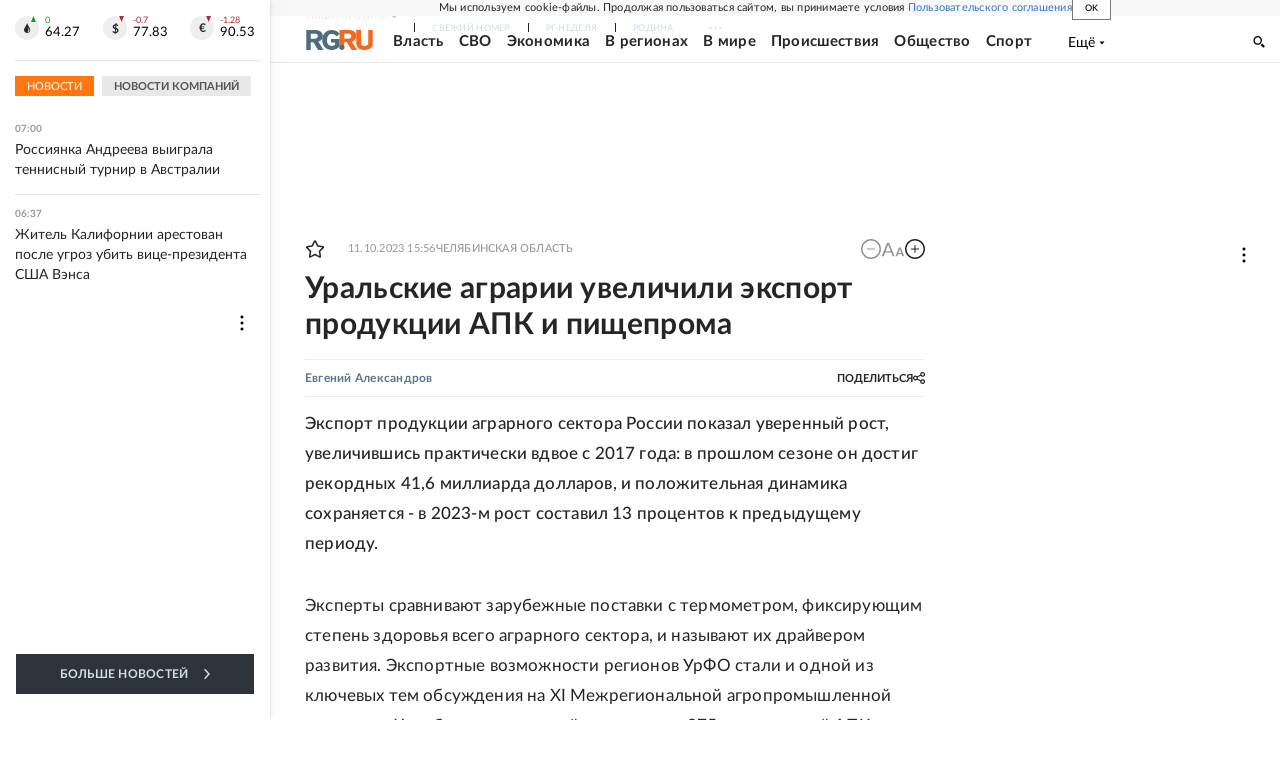

--- FILE ---
content_type: text/html
request_url: https://tns-counter.ru/nc01a**R%3Eundefined*rg_ru/ru/UTF-8/tmsec=mx3_rg_ru/957217659***
body_size: 17
content:
61807105696B0A7DG1768622717:61807105696B0A7DG1768622717